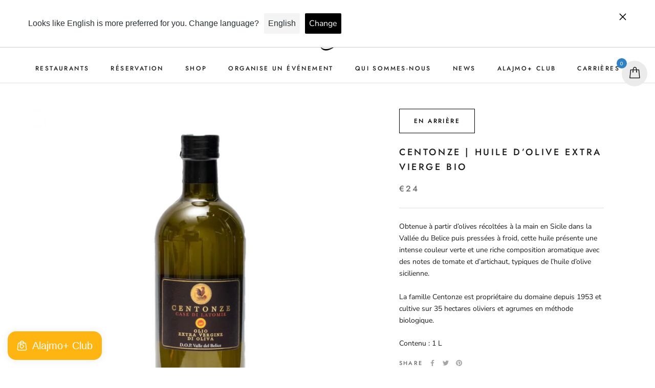

--- FILE ---
content_type: application/javascript; charset=utf-8
request_url: https://cs.iubenda.com/cookie-solution/confs/js/40478499.js
body_size: 193
content:
_iub.csRC = { consApiKey: '9E6nAUgki5YyCNhuEXMHNBGMdIUSvTYM', consentDatabasePublicKey: 'aU6dN6OVzr0U35ArGABaAHfkWK9BbHUY', showBranding: false, publicId: 'a35430ff-6db6-11ee-8bfc-5ad8d8c564c0', floatingGroup: false };
_iub.csEnabled = true;
_iub.csPurposes = [4,3,1,5,2,"sh","s","sd9"];
_iub.cpUpd = 1731074698;
_iub.csT = 1.0;
_iub.googleConsentModeV2 = true;
_iub.totalNumberOfProviders = 10;
_iub.csSiteConf = {"askConsentAtCookiePolicyUpdate":true,"countryDetection":true,"enableFadp":true,"enableLgpd":true,"enableUspr":true,"floatingPreferencesButtonDisplay":"bottom-right","lgpdAppliesGlobally":false,"perPurposeConsent":true,"preferenceCookie":{"expireAfter":180},"siteId":2481782,"usprPurposes":"s,sh,adv","whitelabel":false,"cookiePolicyId":40478499,"lang":"fr","banner":{"acceptButtonCaptionColor":"white","acceptButtonColor":"#af9760","acceptButtonDisplay":true,"backgroundColor":"#000001","closeButtonRejects":true,"customizeButtonCaptionColor":"white","customizeButtonColor":"#af9760","customizeButtonDisplay":true,"explicitWithdrawal":true,"listPurposes":true,"ownerName":"Alajmo","position":"bottom","rejectButtonCaptionColor":"white","rejectButtonColor":"#af9760","rejectButtonDisplay":true,"showPurposesToggles":true,"showTotalNumberOfProviders":true,"textColor":"white"}};
